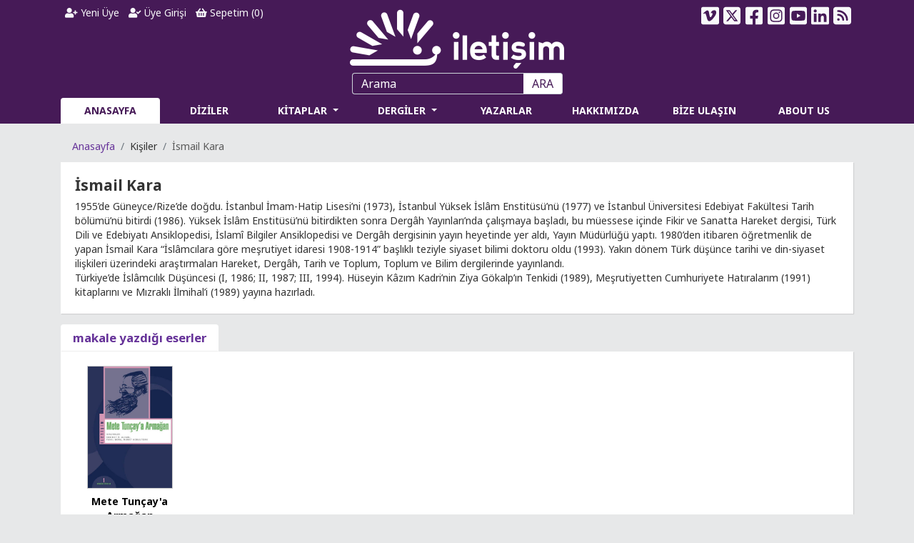

--- FILE ---
content_type: text/html; charset=utf-8
request_url: https://iletisim.com.tr/kisi/ismail-kara/5253
body_size: 26966
content:
<!DOCTYPE html>
<html lang="tr" data-textdirection="ltr">

<head>
    <!-- Google Tag Manager -->
    <script>(function (w, d, s, l, i) {
            w[l] = w[l] || []; w[l].push({
                'gtm.start':
                    new Date().getTime(), event: 'gtm.js'
            }); var f = d.getElementsByTagName(s)[0],
                j = d.createElement(s), dl = l != 'dataLayer' ? '&l=' + l : ''; j.async = true; j.src =
                    'https://www.googletagmanager.com/gtm.js?id=' + i + dl; f.parentNode.insertBefore(j, f);
        })(window, document, 'script', 'dataLayer', 'GTM-NB7T9RD');</script>
    <!-- End Google Tag Manager -->

    <meta charset="utf-8">
    <meta name="viewport" content="width=device-width, initial-scale=1, shrink-to-fit=no">
    <meta name="theme-color" content="#461a57">
    <meta name="facebook-domain-verification" content="vnll8uyxsfezgqjpeon2mpvmywy0v2" />
    <title>İsmail Kara | İletişim Yayınları | Okumak İptiladır Müptelalara Selam!</title>
    <meta name="description" content="" />
    <meta property="og:type" content="book" />
    <meta property="og:title" content="İsmail Kara" />
    <meta property="og:description" content="" />
    <meta property="og:image" content="https://iletisim.com.tr/logo.png" />
    <meta property="og:url" content="https://iletisim.com.tr/kisi/ismail-kara/5253" />
    <meta name="twitter:card" content="summary_large_image">
    <meta name="twitter:title" content="İsmail Kara">
    <meta name="twitter:description" content="">
    <meta name="twitter:image" content="https://iletisim.com.tr/logo.png" />

    <link rel="shortcut icon" type="image/x-icon" href="/favicon.ico">
    <!-- Google Fonts -->
    <link href="https://fonts.googleapis.com/css?family=Noto+Sans:400,400i,700,700i&display=swap&subset=latin-ext" rel="stylesheet">
    <!-- Bootstrap core CSS -->
    <link rel="stylesheet" href="/css/bootstrap.min.css">
    <!-- Swiper CSS -->
    <link rel="stylesheet" href="/css/swiper.min.css">
    <!-- FontAwesome -->
    <link rel="stylesheet" href="/css/all.min.css">
    <!-- Select2 -->
    <link rel="stylesheet" type="text/css" href="/css/select2.min.css?v=FdatTf20PQr_rWg-cAKfl6j4_IY3oohFAJ7gVC3M34E">
    <!-- iCheck -->
    <link rel="stylesheet" type="text/css" href="/css/icheck/icheck.css">
    <!-- Toast -->
    <link rel="stylesheet" type="text/css" href="/css/toastr.min.css">
    <!-- DataTables CSS -->
    <link rel="stylesheet" type="text/css" href="/css/datatables.min.css">
    <!-- NetCode CSS -->
    
    
        <link rel="stylesheet" href="/css/netcode.min.css?v=iK5wuFI1YO_2IsoXYAZERExEngex3Ay8wtzKhpnjUmQ">
    
    
    <script type='text/javascript' src='https://platform-api.sharethis.com/js/sharethis.js#property=646de35658d85b001927baf9&product=sop' async='async'></script>
</head>

<body>
    <!-- Google Tag Manager (noscript) -->
    <noscript><iframe src="https://www.googletagmanager.com/ns.html?id=GTM-NB7T9RD" height="0" width="0" style="display:none;visibility:hidden"></iframe></noscript>
    <!-- End Google Tag Manager (noscript) -->

    <header>
        <div class="container">
    <div class="row">
        <div class="col-lg-4 col-md-12 order-lg-2 order-md-3">
            <div class="text-center">
                <a href="/" title="İletişim Yayınları"><img class="logo" src="/iletisim-logo.png" alt="İletişim Yayınları"></a>
            </div>
        </div>
        <div class="col-lg-4 col-md-7 col-sm-12 order-lg-1 order-md-1">
            <div class="user">
                <ul class="nav">
                        <li class="nav-item">
                            <a class="nav-link text-light" href="/yeni-uye"><i class="fas fa-user-plus"></i> Yeni Üye</a>
                        </li>
                        <li class="nav-item">
                            <a class="nav-link text-light" href="/uye-girisi"><i class="fas fa-user-check"></i> Üye Girişi</a>
                        </li>
                    <li class="nav-item">
                        <a class="nav-link text-light" href="/alisveris-sepetim"><i class="fas fa-shopping-basket"></i> Sepetim (<label id="LblBasketItemCount">0</label>)</a>
                    </li>
                </ul>
            </div>
        </div>
        <div class="col-lg-4 col-md-5 col-sm-12 order-lg-3 order-md-2">
            <div class="social">
                <ul class="nav">
                    <li class="nav-item">
                        <a class="nav-link text-light vimeo" href="https://vimeo.com/iletisim" target="_blank" title="İletişim Yayınları Vimeo Sayfası"><svg xmlns="http://www.w3.org/2000/svg" height="1em" viewBox="0 0 448 512"><path d="M403.2 32H44.8C20.1 32 0 52.1 0 76.8v358.4C0 459.9 20.1 480 44.8 480h358.4c24.7 0 44.8-20.1 44.8-44.8V76.8c0-24.7-20.1-44.8-44.8-44.8zM377 180.8c-1.4 31.5-23.4 74.7-66 129.4-44 57.2-81.3 85.8-111.7 85.8-18.9 0-34.8-17.4-47.9-52.3-25.5-93.3-36.4-148-57.4-148-2.4 0-10.9 5.1-25.4 15.2l-15.2-19.6c37.3-32.8 72.9-69.2 95.2-71.2 25.2-2.4 40.7 14.8 46.5 51.7 20.7 131.2 29.9 151 67.6 91.6 13.5-21.4 20.8-37.7 21.8-48.9 3.5-33.2-25.9-30.9-45.8-22.4 15.9-52.1 46.3-77.4 91.2-76 33.3.9 49 22.5 47.1 64.7z"/></svg></a>
                    </li>
                    <li class="nav-item">
                        <a class="nav-link text-light twitter" href="https://twitter.com/iletisimyayin" target="_blank" title="İletişim Yayınları Twitter Sayfası"><svg xmlns="http://www.w3.org/2000/svg" height="1em" viewBox="0 0 448 512"><path d="M64 32C28.7 32 0 60.7 0 96V416c0 35.3 28.7 64 64 64H384c35.3 0 64-28.7 64-64V96c0-35.3-28.7-64-64-64H64zm297.1 84L257.3 234.6 379.4 396H283.8L209 298.1 123.3 396H75.8l111-126.9L69.7 116h98l67.7 89.5L313.6 116h47.5zM323.3 367.6L153.4 142.9H125.1L296.9 367.6h26.3z"/></svg></a>
                    </li>
                    <li class="nav-item">
                        <a class="nav-link text-light facebook" href="https://www.facebook.com/iletisimyayin" target="_blank" title="İletişim Yayınları Facebook Sayfası"><svg xmlns="http://www.w3.org/2000/svg" height="1em" viewBox="0 0 448 512"><path d="M400 32H48A48 48 0 0 0 0 80v352a48 48 0 0 0 48 48h137.25V327.69h-63V256h63v-54.64c0-62.15 37-96.48 93.67-96.48 27.14 0 55.52 4.84 55.52 4.84v61h-31.27c-30.81 0-40.42 19.12-40.42 38.73V256h68.78l-11 71.69h-57.78V480H400a48 48 0 0 0 48-48V80a48 48 0 0 0-48-48z"/></svg></a>
                    </li>
                    <li class="nav-item">
                        <a class="nav-link text-light instagram" href="https://instagram.com/iletisimyayin" target="_blank" title="İletişim Yayınları Instagram Sayfası"><svg xmlns="http://www.w3.org/2000/svg" height="1em" viewBox="0 0 448 512"><path d="M224,202.66A53.34,53.34,0,1,0,277.36,256,53.38,53.38,0,0,0,224,202.66Zm124.71-41a54,54,0,0,0-30.41-30.41c-21-8.29-71-6.43-94.3-6.43s-73.25-1.93-94.31,6.43a54,54,0,0,0-30.41,30.41c-8.28,21-6.43,71.05-6.43,94.33S91,329.26,99.32,350.33a54,54,0,0,0,30.41,30.41c21,8.29,71,6.43,94.31,6.43s73.24,1.93,94.3-6.43a54,54,0,0,0,30.41-30.41c8.35-21,6.43-71.05,6.43-94.33S357.1,182.74,348.75,161.67ZM224,338a82,82,0,1,1,82-82A81.9,81.9,0,0,1,224,338Zm85.38-148.3a19.14,19.14,0,1,1,19.13-19.14A19.1,19.1,0,0,1,309.42,189.74ZM400,32H48A48,48,0,0,0,0,80V432a48,48,0,0,0,48,48H400a48,48,0,0,0,48-48V80A48,48,0,0,0,400,32ZM382.88,322c-1.29,25.63-7.14,48.34-25.85,67s-41.4,24.63-67,25.85c-26.41,1.49-105.59,1.49-132,0-25.63-1.29-48.26-7.15-67-25.85s-24.63-41.42-25.85-67c-1.49-26.42-1.49-105.61,0-132,1.29-25.63,7.07-48.34,25.85-67s41.47-24.56,67-25.78c26.41-1.49,105.59-1.49,132,0,25.63,1.29,48.33,7.15,67,25.85s24.63,41.42,25.85,67.05C384.37,216.44,384.37,295.56,382.88,322Z"/></svg></a>
                    </li>
                    <li class="nav-item">
                        <a class="nav-link text-light youtube" href="https://www.youtube.com/@iletisim-yayinlari" target="_blank" title="İletişim Yayınları YouTube Sayfası"><svg xmlns="http://www.w3.org/2000/svg" height="1em" viewBox="0 0 448 512"><path d="M186.8 202.1l95.2 54.1-95.2 54.1V202.1zM448 80v352c0 26.5-21.5 48-48 48H48c-26.5 0-48-21.5-48-48V80c0-26.5 21.5-48 48-48h352c26.5 0 48 21.5 48 48zm-42 176.3s0-59.6-7.6-88.2c-4.2-15.8-16.5-28.2-32.2-32.4C337.9 128 224 128 224 128s-113.9 0-142.2 7.7c-15.7 4.2-28 16.6-32.2 32.4-7.6 28.5-7.6 88.2-7.6 88.2s0 59.6 7.6 88.2c4.2 15.8 16.5 27.7 32.2 31.9C110.1 384 224 384 224 384s113.9 0 142.2-7.7c15.7-4.2 28-16.1 32.2-31.9 7.6-28.5 7.6-88.1 7.6-88.1z"/></svg></a>
                    </li>
                    <li class="nav-item">
                        <a class="nav-link text-light linkedin" href="https://www.linkedin.com/company/iletisim-yayinlari/" target="_blank" title="İletişim Yayınları LinkedIn Sayfası"><svg xmlns="http://www.w3.org/2000/svg" height="1em" viewBox="0 0 448 512"><path d="M416 32H31.9C14.3 32 0 46.5 0 64.3v383.4C0 465.5 14.3 480 31.9 480H416c17.6 0 32-14.5 32-32.3V64.3c0-17.8-14.4-32.3-32-32.3zM135.4 416H69V202.2h66.5V416zm-33.2-243c-21.3 0-38.5-17.3-38.5-38.5S80.9 96 102.2 96c21.2 0 38.5 17.3 38.5 38.5 0 21.3-17.2 38.5-38.5 38.5zm282.1 243h-66.4V312c0-24.8-.5-56.7-34.5-56.7-34.6 0-39.9 27-39.9 54.9V416h-66.4V202.2h63.7v29.2h.9c8.9-16.8 30.6-34.5 62.9-34.5 67.2 0 79.7 44.3 79.7 101.9V416z"/></svg></a>
                    </li>
                    <li class="nav-item dropdown">
                        <a class="nav-link text-light dropdown-toggle" data-toggle="dropdown" href="#"><svg xmlns="http://www.w3.org/2000/svg" height="1em" viewBox="0 0 448 512"><path d="M64 32C28.7 32 0 60.7 0 96V416c0 35.3 28.7 64 64 64H384c35.3 0 64-28.7 64-64V96c0-35.3-28.7-64-64-64H64zM96 136c0-13.3 10.7-24 24-24c137 0 248 111 248 248c0 13.3-10.7 24-24 24s-24-10.7-24-24c0-110.5-89.5-200-200-200c-13.3 0-24-10.7-24-24zm0 96c0-13.3 10.7-24 24-24c83.9 0 152 68.1 152 152c0 13.3-10.7 24-24 24s-24-10.7-24-24c0-57.4-46.6-104-104-104c-13.3 0-24-10.7-24-24zm0 120a32 32 0 1 1 64 0 32 32 0 1 1 -64 0z"/></svg></a>
                        <div class="dropdown-menu dropdown-menu-right">
                            <a class="dropdown-item rssyeni" target="_blank" href="/rss/yeni-cikanlar">Yeni Çıkanlar</a>
                            <a class="dropdown-item rsstekrar" target="_blank" href="/rss/tekrar-baskilar">Tekrar Baskılar</a>
                        </div>
                    </li>
                </ul>
            </div>
        </div>
    </div>
</div>
        <div class="container">
    <div class="menu">
        <div class="row">
            <div class="col-sm-12">
                <form class="form-inline">
                    <input class="form-control" type="text" id="TbxSearch" name="TbxSearch" placeholder="Arama" aria-label="Arama">
                    <button class="btn" type="submit" id="BtnSearch" name="BtnSearch">ARA</button>
                </form>
            </div>
        </div>
        <div class="row">
            <div class="col-sm-12">
                <nav class="navbar navbar-expand-lg">
                    <button class="navbar-toggler" type="button" data-toggle="collapse" data-target="#NavbarMenu" aria-controls="NavbarMenu" aria-expanded="false" aria-label="Toggle navigation">
                        <span class="navbar-toggler-icon">
                            <i class="fas fa-bars"></i>
                        </span>
                    </button>
                    <div class="collapse navbar-collapse" id="NavbarMenu">
                        <ul class="navbar-nav w-100 nav-justified">
                            <li class='nav-item active'>
                                <a class="nav-link" href="/">ANASAYFA</a>
                            </li>
                            <li class='nav-item '>
                                <a class="nav-link" href="/diziler">DİZİLER</a>
                            </li>
                            <li class='nav-item dropdown megamenu '>
                                <a class="nav-link dropdown-toggle" href="#" id="navbarBooks" aria-haspopup="true" aria-expanded="false">
                                    KİTAPLAR
                                </a>
                                <div class="dropdown-menu rounded-0 mt-0 border-top-0 shadow-sm" aria-labelledby="navbarBooks">
                                    <div class="menuarea">
                                        <div class="row">
                                                    <div class="col-lg-3">
                                                        <h6>&#xC7;ocuk / &#x130;lk Gen&#xE7;lik</h6>
                                                        <ul class="list-unstyled">
                                                                    <li class='nav-item '><a href='/alan/cocuk-edebiyat/260' class="nav-link">&#xC7;ocuk Edebiyat</a></li>
                                                                    <div class="dropdown-divider"></div>
                                                                    <li class='nav-item '><a href='/alan/cocuk-edebiyat-disi/261' class="nav-link">&#xC7;ocuk Edebiyat D&#x131;&#x15F;&#x131;</a></li>
                                                                    <div class="dropdown-divider"></div>
                                                        </ul>
                                                    </div>
                                                    <div class="col-lg-3">
                                                        <h6>Edebiyat</h6>
                                                        <ul class="list-unstyled">
                                                                    <li class='nav-item '><a href='/alan/cagdas-turkiye-edebiyati/58' class="nav-link">&#xC7;a&#x11F;da&#x15F; T&#xFC;rkiye Edebiyat&#x131;</a></li>
                                                                    <div class="dropdown-divider"></div>
                                                                    <li class='nav-item '><a href='/alan/klasik-turkiye-edebiyati/258' class="nav-link">Klasik T&#xFC;rkiye Edebiyat&#x131;</a></li>
                                                                    <div class="dropdown-divider"></div>
                                                                    <li class='nav-item '><a href='/alan/cagdas-dunya-edebiyati/57' class="nav-link">&#xC7;a&#x11F;da&#x15F; D&#xFC;nya Edebiyat&#x131;</a></li>
                                                                    <div class="dropdown-divider"></div>
                                                                    <li class='nav-item '><a href='/alan/klasik-dunya-edebiyati/59' class="nav-link">Klasik D&#xFC;nya Edebiyat&#x131;</a></li>
                                                                    <div class="dropdown-divider"></div>
                                                                    <li class='nav-item '><a href='/alan/edebiyat-elestirisi-ve-tarihi/259' class="nav-link">Edebiyat Ele&#x15F;tirisi ve Tarihi</a></li>
                                                                    <div class="dropdown-divider"></div>
                                                        </ul>
                                                    </div>
                                                    <div class="col-lg-3">
                                                        <h6>Edebiyat D&#x131;&#x15F;&#x131;</h6>
                                                        <ul class="list-unstyled">
                                                                    <li class='nav-item '><a href='/alan/bilisim/613' class="nav-link">Bili&#x15F;im</a></li>
                                                                    <div class="dropdown-divider"></div>
                                                                    <li class='nav-item '><a href='/alan/antropoloji/63' class="nav-link">Antropoloji</a></li>
                                                                    <div class="dropdown-divider"></div>
                                                                    <li class='nav-item '><a href='/alan/ekonomi/62' class="nav-link">Ekonomi</a></li>
                                                                    <div class="dropdown-divider"></div>
                                                                    <li class='nav-item '><a href='/alan/emek/572' class="nav-link">Emek</a></li>
                                                                    <div class="dropdown-divider"></div>
                                                                    <li class='nav-item '><a href='/alan/fasizm-incelemeleri/606' class="nav-link">Fa&#x15F;izm &#x130;ncelemeleri</a></li>
                                                                    <div class="dropdown-divider"></div>
                                                                    <li class='nav-item '><a href='/alan/felsefe/71' class="nav-link">Felsefe</a></li>
                                                                    <div class="dropdown-divider"></div>
                                                                    <li class='nav-item '><a href='/alan/gezi-ve-rehber/263' class="nav-link">Gezi ve Rehber</a></li>
                                                                    <div class="dropdown-divider"></div>
                                                                    <li class='nav-item '><a href='/alan/hobi/267' class="nav-link">Hobi</a></li>
                                                                    <div class="dropdown-divider"></div>
                                                                    <li class='nav-item '><a href='/alan/hukuk-incelemeleri/60' class="nav-link">Hukuk &#x130;ncelemeleri</a></li>
                                                                    <div class="dropdown-divider"></div>
                                                                    <li class='nav-item '><a href='/alan/ingilizce/269' class="nav-link">&#x130;ngilizce</a></li>
                                                                    <div class="dropdown-divider"></div>
                                                                    <li class='nav-item '><a href='/alan/isletme/61' class="nav-link">&#x130;&#x15F;letme</a></li>
                                                                    <div class="dropdown-divider"></div>
                                                                    <li class='nav-item '><a href='/alan/kadin-ve-toplumsal-cinsiyet-calismalari/268' class="nav-link">Kad&#x131;n ve Toplumsal Cinsiyet &#xC7;al&#x131;&#x15F;malar&#x131;</a></li>
                                                                    <div class="dropdown-divider"></div>
                                                                    <li class='nav-item '><a href='/alan/kentlesme-cevre-ve-ekoloji/264' class="nav-link">Kentle&#x15F;me, &#xC7;evre ve Ekoloji</a></li>
                                                                    <div class="dropdown-divider"></div>
                                                                    <li class='nav-item '><a href='/alan/mimarlik/65' class="nav-link">Mimarl&#x131;k</a></li>
                                                                    <div class="dropdown-divider"></div>
                                                                    <li class='nav-item '><a href='/alan/politika-siyaset/69' class="nav-link">Politika/Siyaset</a></li>
                                                                    <div class="dropdown-divider"></div>
                                                                    <li class='nav-item '><a href='/alan/populer-kultur/66' class="nav-link">Pop&#xFC;ler K&#xFC;lt&#xFC;r</a></li>
                                                                    <div class="dropdown-divider"></div>
                                                                    <li class='nav-item '><a href='/alan/psikoloji/70' class="nav-link">Psikoloji</a></li>
                                                                    <div class="dropdown-divider"></div>
                                                                    <li class='nav-item '><a href='/alan/saglik/262' class="nav-link">Sa&#x11F;l&#x131;k</a></li>
                                                                    <div class="dropdown-divider"></div>
                                                                    <li class='nav-item '><a href='/alan/sanat/64' class="nav-link">Sanat</a></li>
                                                                    <div class="dropdown-divider"></div>
                                                                    <li class='nav-item '><a href='/alan/sosyoloji/67' class="nav-link">Sosyoloji</a></li>
                                                                    <div class="dropdown-divider"></div>
                                                                    <li class='nav-item '><a href='/alan/siyaset-felsefesi-klasikleri/607' class="nav-link">Siyaset Felsefesi Klasikleri</a></li>
                                                                    <div class="dropdown-divider"></div>
                                                                    <li class='nav-item '><a href='/alan/spor/266' class="nav-link">Spor</a></li>
                                                                    <div class="dropdown-divider"></div>
                                                                    <li class='nav-item '><a href='/alan/tarih/68' class="nav-link">Tarih</a></li>
                                                                    <div class="dropdown-divider"></div>
                                                                    <li class='nav-item '><a href='/alan/yemek-kulturu/265' class="nav-link">Yemek K&#xFC;lt&#xFC;r&#xFC;</a></li>
                                                                    <div class="dropdown-divider"></div>
                                                        </ul>
                                                    </div>
                                            <div class="col-lg-3">
                                                <h6>Dijital Kitaplar</h6>
                                                <ul class="list-unstyled">
                                                    <li class='nav-item '><a href='/dijital-kitaplar/e-kitaplar' class="nav-link">e-Kitaplar</a></li>
                                                    <div class="dropdown-divider"></div>
                                                    <li class='nav-item '><a href='/dijital-kitaplar/sesli-kitaplar' class="nav-link">Sesli Kitaplar</a></li>
                                                    <div class="dropdown-divider"></div>
                                                    <h6><a href='/odullu-kitaplar' style="color: #fff;"><i class="fas fa-award" style="font-size: 20px;"></i> Ödüllü Kitaplar</a></h6>
                                                    <div class="dropdown-divider"></div>
                                                </ul>
                                            </div>
                                        </div>
                                    </div>

                                </div>
                            </li>
                            <li class='nav-item dropdown '>
                                <a class="nav-link dropdown-toggle" href="#" id="navbarReview" aria-haspopup="true" aria-expanded="false">
                                    DERGİLER
                                </a>
                                <div class="dropdown-menu menu-drg rounded-0 mt-0 border-top-0 shadow-sm drgmenu" aria-labelledby="navbarReview">
                                    <ul class="list-unstyled">
                                        <li class='nav-item '><a href='/dergiler/toplum-ve-bilim/3/anasayfa' class="nav-link">Toplum ve Bilim</a></li>
                                        <div class="dropdown-divider"></div>
                                        <li class='nav-item '><a href='/dergiler/tarih-ve-toplum-yeni-yaklasimlar/4/anasayfa' class="nav-link">Tarih ve Toplum<br>Yeni Yaklaşımlar</a></li>
                                        <div class="dropdown-divider"></div>
                                        <li class='nav-item '><a href='/dergiler/kultur-politikasi-yillik/5' class="nav-link">Kültür Politikası Yıllık<br>Cultural Policy Yearbook</a></li>
                                        <div class="dropdown-divider"></div>
                                    </ul>
                                </div>
                            </li>
                            <li class='nav-item '>
                                <a class="nav-link" href="/yazarlar">YAZARLAR</a>
                            </li>
                            <li class='nav-item '>
                                <a class="nav-link" href="/neden-iletisim-var">HAKKIMIZDA</a>
                            </li>
                            <li class='nav-item '>
                                <a class="nav-link" href="/bize-ulasin">BİZE ULAŞIN</a>
                            </li>
                            <li class='nav-item '>
                                <a class="nav-link" href="/about-us">ABOUT US</a>
                            </li>
                        </ul>
                    </div>
                </nav>
            </div>
        </div>

    </div>
</div>
<scripts></scripts>
    </header>

    <div class="container">
    <div class="row">
        <div class="col-sm-12">
            <div>
                <nav aria-label="breadcrumb">
                    <ol class="breadcrumb">
                        <li class="breadcrumb-item"><a href="/">Anasayfa</a></li>
                        <li class="breadcrumb-item">Ki&#x15F;iler</li>
                        <li class="breadcrumb-item active" aria-current="page">&#x130;smail Kara</li>
                    </ol>
                </nav>
            </div>
            <div class="page">
                <div class="header">
                    <h1>&#x130;smail Kara</h1>
                </div>
                <div class="content">
                    1955’de Güneyce/Rize’de doğdu. İstanbul İmam-Hatip Lisesi’ni (1973), İstanbul Yüksek İslâm Enstitüsü’nü (1977) ve İstanbul Üniversitesi Edebiyat Fakültesi Tarih bölümü’nü bitirdi (1986). Yüksek İslâm Enstitüsü’nü bitirdikten sonra Dergâh Yayınları’nda çalışmaya başladı, bu müessese içinde Fikir ve Sanatta Hareket dergisi, Türk Dili ve Edebiyatı Ansiklopedisi, İslamî Bilgiler Ansiklopedisi ve Dergâh dergisinin yayın heyetinde yer aldı, Yayın Müdürlüğü yaptı. 1980’den itibaren öğretmenlik de yapan İsmail Kara “İslâmcılara göre meşrutiyet idaresi 1908-1914” başlıklı teziyle siyaset bilimi doktoru oldu (1993). Yakın dönem Türk düşünce tarihi ve din-siyaset ilişkileri üzerindeki araştırmaları Hareket, Dergâh, Tarih ve Toplum, Toplum ve Bilim dergilerinde yayınlandı.<BR>Türkiye’de İslâmcılık Düşüncesi (I, 1986; II, 1987; III, 1994). Hüseyin Kâzım Kadri’nin Ziya Gökalp’ın Tenkidi (1989), Meşrutiyetten Cumhuriyete Hatıralarım (1991) kitaplarını ve Mızraklı İlmihal’i (1989) yayına hazırladı.
                </div>
            </div>
        </div>
    </div>
</div>




    <div class="container">
        <div class="row">
            <div class="col-sm-12 rlist">
                <ul class="nav nav-tabs">
                    <li class="nav-item">
                        <a class="nav-link active" href='javascript:void(0);'>makale yazdığı eserler</a>
                    </li>
                </ul>
                <div>
                    <div class="tab-content">
                        <div class="tab-pane active">
                            <div class="ritems">
                                        <div class="row">
                                    <div class="col-lg-2 col-md-4 col-sm-6 col-6 mb-4">
                                        <div class="cover mb-2">
                                            <a href='/kitap/mete-tuncay-a-armagan/8063' title='Mete Tun&#xE7;ay&#x27;a Arma&#x11F;an'><img src="/Images/UserFiles/Images/Spot/B1312.jpg" alt='Mete Tun&#xE7;ay&#x27;a Arma&#x11F;an' title='Mete Tun&#xE7;ay&#x27;a Arma&#x11F;an'></a>
                                        </div>
                                        <div class="title">
                                            <a href='/kitap/mete-tuncay-a-armagan/8063' title='Mete Tun&#xE7;ay&#x27;a Arma&#x11F;an'>Mete Tun&#xE7;ay&#x27;a Arma&#x11F;an</a>
                                        </div>
                                        <div class="author">
<a href='/kisi/murat-koralturk/8076'>Murat Koralt&#xFC;rk (Derleyen)</a>, <a href='/kisi/tanil-bora/4848'>Tan&#x131;l Bora (Derleyen)</a>, <a href='/kisi/mehmet-o-alkan/5541'>Mehmet &#xD6;. Alkan (Derleyen)</a>                                        </div>
                                    </div>
                                        </div>
                            </div>
                        </div>
                    </div>
                </div>
            </div>
        </div>
    </div>

    <div class="container">
        <div class="row">
            <div class="col-sm-12 rlist">
                <ul class="nav nav-tabs">
                    <li class="nav-item">
                        <a class="nav-link active" href='javascript:void(0);'>dergiler</a>
                    </li>
                </ul>
                <div>
                    <div class="tab-content">
                        <div class="tab-pane active bunit">
                            <table id="TblReviewArticles" class="table table-striped table-bordered" style="width: 100%;">
                                <thead class="d-none">
                                    <tr>
                                        <th></th>
                                        <th></th>
                                    </tr>
                                </thead>
                            </table>
                        </div>
                    </div>
                </div>
            </div>
        </div>
    </div>

    <div class="container">
        <div class="row">
            <div class="col-sm-12 rlist">
                <ul class="nav nav-tabs">
                    <li class="nav-item">
                        <a class="nav-link active" id="other" name="other" href='javascript:void(0);'>katkıda bulunduğu eserler</a>
                    </li>
                </ul>
                <div>
                    <div class="tab-content">
                        <div class="tab-pane active">
                            <div class="card-columns">
                                    <div class="card">
                                        <a href='/kitap/hatiralarim/7113'>Hat&#x131;ralar&#x131;m</a> (Yay&#x131;na Haz&#x131;rlayan)
                                    </div>
                            </div>
                        </div>
                    </div>
                </div>
            </div>
        </div>
    </div>


    <!-- Footer -->
<footer>
    <div class="container">
        <div class="row">
            <div class="col-md-4 col-sm-12">
                <p><strong>© İletişim Yayınları 2026</strong></p>
                <p>
                    Cumhuriyet Caddesi, No:36, 1. Kat, Daire 3,<br>
                    Seyhan Apartmanı, Harbiye Mahallesi,<br>
                    Şişli 34367, İSTANBUL<br>
                    T: (212) 516 22 60<br>
                    F: (212) 516 12 58<br>
                </p>
            </div>
            <div class="col-md-3 col-sm-12">
                <p><strong>Hakkımızda</strong></p>
                <p>
                    <a href="/neden-iletisim-var">Neden "İletişim" var?</a><br>
                    <a href="/bize-ulasin">Bize Ulaşın</a><br>
                    <a href="/about-us">About Us</a>
                </p>
            </div>
            <div class="col-md-3 col-sm-12">
                <p><strong>KVKK ve Kullanım Koşulları</strong></p>
                <p>
                    <a href="/aydinlatma-metni">Aydınlatma Metni</a><br>
                    <a href="/veri-politikasi">Veri Politikası</a><br>
                    <a href="/uyelik-sozlesmesi">Üyelik Sözleşmesi</a><br>
                    <a href="/kullanim-kosullari">Kullanım Koşulları</a><br>
                    <a href="/gizlilik-kosullari">Gizlilik Koşulları</a><br>
                    <a href="/kargo-ve-iade-kosullari">Kargo ve İade Koşulları</a><br>
                    <a href="/sikca-sorulan-sorular">Sıkça Sorulan Sorular</a>
                </p>
            </div>
            <div class="col-md-2 col-sm-12">
                <div class="mb-2 text-right"><img src="/Images/visa-master.jpg" alt="Visa Master"></div>
                <div class="text-right">
                    <div id="ETBIS">
                        <div id="953638DA2A09476FAD08AF9228ED01A9"><a href="https://etbis.eticaret.gov.tr/sitedogrulama/953638DA2A09476FAD08AF9228ED01A9" target="_blank"><img style='width:50px; height:60px' src="data:image/jpeg;base64, [base64]/va3AKZPnx7WWWedJvnvvvtuku9x/fXXNym377775nNDOPPMM5vke77zzjtJuS+++CK0bt06SbvsssuSNLDzzjs3qSOuscYaYcKECfmSTfHll1+GlVdeOSl7ySWX5FND+O53v9ukrRiPOeaYfI1GDB8+PHzzm99M8v/whz/kU8tjzpw5YaONNkrqHH300fnUEH72s58VXW8Z+JIxQSyz2fw6BKFbt25Juc8//[base64]/+9vfJmkHH3xwk3vz3GOPPQp1xD//+c+FkeuQQw5pkh8j97jWWmsldWKCsPrqqydC539bFo8//viw2mqr6V6LBeFXv/pV/hKVo6qqSo1lCsK//vWvJH/w4MGFNB6wsMsuuyRpWYLACyyHW265pUmdH/zgB/ncYqyyyipJPi+lHG677bZCW4wUoKGhoZC2ohgThC222CKf0jyokxiLBYEe1Vy8//77aixTED755JMkf+zYsWGllVZK0m688cYkDWg+33///fMpIZx++ulFbcAjjzwynxvHzTff3KTO3nvvnc9txJIlS5LeRP5RRx2VT43j1ltvLbQ1ZMiQJK2urq6QtqIYE4TNNtus7BQXw7x588LGG2+sdksLAsrRQQcdVJIjR45MyjVHEDp16pTU5aUojelIbbZr1y5JYxhU2u23354ohJ6aDkohSxD+8pe/JG0feuih4ZVXXkna/Otf/1q4pnjyySeHxYsXJ3W8IHz/+99P8jt37lxIO/vss5vc5xVXXFHIv+6665rkZ/Hwww8v1BezBOGll15q8js8+b2gYkHwPzJGhkUQE4Rp06b5+WeZ+NhjjyVtNgcxQdh9993zuSEce+yxhXTh1VdfLSoPv/Wtb+VzQ/jTn/7UJN8zdp9vvvlmIb9Hjx751Mpx0UUXFV0DHnbYYfncuCDEpkVPpjhQsSAccMABhcoxDho0KCkXE4SZM2eGXXfdNVHq1l133aJ6aaIgUq4U77777sSMaw6ZbtLteFOOnkraDjvsEGpqapI6jz76aKGshJg5lGmAfKwG3TMPUGXFO++8MymHeahR5Pnnny/U4dno/spxzJgxSV3wu9/9LqnLNMq9cB0UVSEmCCijumaMd911V1JuhQgCWLRoUUJ6iq+XJi9FZWNEgcWWbw7xI6Tb0csB/Ju0qVOnJvY5dX75y18Wyv7kJz9J7o0XoDZbtWpVuOfq6upCWfGcc85JynXo0CGMGzcuuY4XBCwFtVWOTDuCBAHBHDFiRHId/zv+KwRBePrpp4vqpcnwVw5+GK+U3qGUBYZ/6mBSCT//+c+btOnJS0kDfUL56tVPPvlkUb1KiB4lYB0pXcLl8V8lCNjBvh5EGUQA8KyhFAkMz3/84x/Ds88+m08J4YUXXkjKZREzU5ZITBBGjx6dtO15ww03FBRUvIVK32677ZI0eveFF17Y5FroIJRDyAWUMPIY4ZgaQX19fZO6nvvtt1/hmYjoZgJ6C+Uuv/zyxPeSxgoRBEw4pcdYqSDEegUPOoYNNtggyceMbC54UBIE71kUPvzww6J7qIRbb711vnYxvv3tbyf56BjLgvvuu6/JNXFCVYqYIGQptegyoGJBwKmj9BgHDhyYlMsShGeeeaaoHtxmm23yucXYdtttk/y99torn1I5MGfVvncHC7169SrkV0qUM+blNLTW4OfzpUHspXXs2DGfm42YIGBup9v05JqgYkH47LPPQt++fUuShkBMEGbNmpVMLcx3PEzli23atEl+MPmer7/+etI2nsc0Zs+eHQ488MCk3JVXXplPDYmSRhru3j59+iT1mQYEdAzyJWSQqcP/ljS7dOmSlGuOIGCW6XeIfqHqvPPOa5Kv9QPINMO1mQqV/9xzz+VrxxEThPHjxzf5PZ5aZCsrCF27dk0KNQe+p0kQ8CPwspVeKVlBLAWcVKuuumpSznsW99lnnySNaSUGrdp5/v3vf8/nxqEHXEoQJFS+93rFTsRhJWTpXCyaAe+tvOOOO5K0UtB9Lq2L2QlisSBw4zEpKscHHnhAjRUEwXsW+b8kvH379kmaHxH8i5KTCmVL7U+aNClJQweQhu9X9fCWkca8LdMKDVv1eVhcx48I3DOgPA+ecl4IWXegnBcE3+YRRxyRtPmLX/yikIZSSRr+E60uet8Fz5Y01jb02/2IUFtbm5TzHQtvJ/jqq68SxZPraJ0DSBDoBD179izcSyXEwcVCXP5axYKwrIwJgp9u9NK8jnDTTTcV6ksQPvjgg0La/fffn6Q1RxCwBlRfuox/[base64]/0ijDsr8QMz+XkjlBkP28rNRikBeEHXfcsWA306so9/DDDyflgA9MiQnCj3/846TuueeeG9q2bZukYbapTXoYafRs2fzSG6Du6eOPPy6kSRBQsOjJ3BOKqhATBL/oxCjHdVjTVxovWvdEWdpEyJWG25s08pTmX6TaRJGlHMSDCRhlEBrSXnvttSQNvPzyy4Wyy8icIOTbbTF4QfD89NNP8yUawQNSvnwT/qUtK2OC8NBDDyVppfDTn/40Kcd0I3hByOL8+fOTOn4hS0E5KNK+bJrbb799Um5FYsmSJaUFQf74UmQtH/B/paHUAC8I+OjlR8eL6NuARChRDqK4kYaOoDrexx9jzIfv68QEgVEgfR+eWmtgtMHMIg1BSF9HkUZQv9OvNWAKquwbb7yRpOGeZmQjzd+nfgc+lPT9NId6Bx7+HcVoI05pQUAhY2gsRWmv9HKl/eMf/0jSvCDgt9fKGmvpvg2oECyIXUsa6/Cqw2KQ8mPEFFRZkSFW+TFBQPFK34enVh95MQgDaQzZ6eu8+OKLhTaJNyDNrz4yt6ssCh/gwQ8bNixJwwOq+ggKaSxdp++nOWQ6SgOLI1ZWtN9YWhCygj6lhL399tuFNGm5XhB8WBkmk8qWo/csMnfGyoix6cYroNLGvSWyNIwFmnplMeZVzYI3vTUt4hRT2tIQB1saAwYMiJZ1LC0ISCuatFe88L2TBqU5M5wrTQtIXhD8qh6LJ5Tz7mvfphaAfMwi0UTkoYwpvhDfg+rwMBFG1hI0XeGRUz69D6CIKk2xevT4H/7wh0laluBjCnIdTxbJ1CZTB2noAtIRmCJUVh69uXPnJs+JtDPOOKPQvgQWr6razKLzAxR4/vnnJ+0ALCWuwzNUPjpIpK1sZRF3rRph1a0SlBIEIStm0QuCwEtWkAuRxYIWx3goGpKzoHV+HFy8GIA2TlpzuNtuuyV1wW9+85tCOr8P+CV4hYgx/CvNU4LQHOBhTbfjBYGXns6XxeRhzzZbEPBdqxHZtZUgts4v4C2UIGCfC7EoZgHnT8yhxDRCGrpGpYJw4oknJnUgvw/Elsuz6NcaEE6lKx7hqaeeKqTJaiAYRmmeCEhzIWea5+9///t8bigsp3sS8ZVGWUFgqOMl+gBKXhRpUFLPPKk0EQVPThX+FhAk/sY7Fmsztq9BKOVZfO+995KXiE2tqcGD6Yi2vRKF9446xD1o8YwphLRSxJ2sexa9IOBlpBwOMI0yKI6qf8EFFyT3gYMN5xNpXhHG86jnUCnxTKp9kd+pfBx86XziJXwb0DpGaUFg2NNNxhhTFmP0LuZKlcXYHgQEQWsVxx13XD41G4pxKBUDUSlYx/f3CJsTOyDnERaJwItKt9kc/vvf/8631AjvVfXrEoKmxRRzgjBlypSQJk6VtddeO7GL84UT+5c0qNUyzDKlxVYc6UlqE3ewysYou5yepjpSvJgaUCwpxzCs/BjVIwFubepkbWDBy5huB+ePwAP29wpRYFVWI0spILzUYQkbTyHAq5d+Xiiwal+rrUyjjJakSaGG6CDp+/QRSggK+XQigalD+Y45QWB+TRO7lvnMmzOsr5MGNR9jFyuNYUZlRTR9tYkbV2Vj1JzGw1Ad+fAZ9lFCKUdArPJjxG0t8BCoo/CxUmBqSbfDS+P3AV60v1fItKSy3m0eAzEa1OE3CDFBYGVS7RO4SxodkCmYNPwmKotQcG2UbMUjeEFgky/5WEZCWUEwNMlkHgVcXGlZ6+OxNXlPH58Yw0477dSkzpNPPpnPbURWZHQsQikLsTbZBSVBiIGdWyrbHEVaiE0N3sVMMAtp3Ic63ltvvdWkjp9u/[base64]/OHhMET3YnlwIjV6u8794LgtvoWSAPdXkBt/[base64]/z5SGWRGxE0CZYhmd+Szq/nCDQHv4J6uMQSl8Tv4tGw80337yQrimQEUO/XT6cqCAkfxnQ0PkTSlksBUw5ynmb3/vOlyd95I826+JjqBRnnXVWkzZjxE0uZZHIaaVL14n1tFLUQRyYtrF8LTp54C4mzyuLWHPpuqUYW5DTHk4EgZEENBEEllW1NMm/mbdGjRqVz80FVZAGcZBQzi8zx7xv9HK1ybxEGmFXSsO8UVktQ2exa9euRdckjV6hh+XvU2YV5p/SFFlELyIUPN2+lqH5twSB2EnloxjSDsf2KE2kR8ofwgtUOj2aOggPWjxp+AX027UM7amVV54bHZM09DC1GVsu99QSvIfMR0YZ7iV/rWJBIKiBHw6JjeMCKHAC9jlpkNU8ymFLK03DkyfuYLWpuD1GE5wqpMUCU7KISalrYk4pXfBBJOq9mHpK031iZ7Mu4NuGCkzhYapd/[base64]/mNPzZlIPS+hl2CJAgzW9o1cFbDI16GAiS6rMSmb6PGLGVVUdBoZ7q0VDDI0Og6minEvd5zTXXJHV88OojjzySlEMDT7cNtRfDLzoJmI8ShFg4O1NHORdzFrNOTGHPgu5TIXMeLLfz29A/nHKeEwRD4UJiTFn0ghBzyuC4IK9UT4sJgkfM5o/RPwx0g1gZsdw86UmARhroGulynrE9mgjCevmAEX+fGsYRBOkyWfsUYyw1IjAVAL//Ikvhd8+7tCAQ8ZOGF4TYypYOvkKJmTx5cj61EVmCkOVQEv3qo+/9McYEQT58T997BRRl5tB0WdFvYRcQBAXl+Jem3otSJ2TtXI7Rb/eTKYhwCX5a5DSYUkAYS2558+RloRT5Od4LAnsLyPfEY0csvpS+NCoVBNqinVIkxl/X1NI0FgfDIvlMS7pPCQJ2uurgL0m3SeSO8kXuR44vVjzTdTgRRWUVuMtczTXJf/DBBwv5WsXF8cO2ONLcJtTEqqCON+FFTD18AOTj3ynXJtOZ7g+hIQ03ssAoRBp6jjbNGEsLgojUCF4QYsRZUg5ak2eOjQkCvYX82NzrgdXgrwuxRAS/K0lH4XmbHx0gjdhhWp4+sEXwwas6d8DDH52TRTl3cFal8zBDtZRMyFs635OFKkGLeAT/CLHR0JgtCGweFWKCgAlGwAlkocpvtEwTyaQco0xMENCyyWcrOx5BT+Y7KVmYjLqmbGkEVnMvQaXKx8KgPsKjNBSpdPt47JSvNj1ZIErXwbeg/Nj6BYqw2uRlUo4Rhh5JmndFa1u8X2YWuR9ZVN5iitHHLHIN0hi99Q5wKOmexI4dOy67ILDdW5COUIqxiJoYeOn8eE808ZjewdyOmcdQJ0HwYB6nPtOSQK9Jt+8DYnnptOnJFJSuo3gAmLV+gROLcr53stGGNAlJKXKtZREEz5jAWqfMFgQihwV/xJzoFSZ/oFSMbN6oBLxQAlw9EYKYrUzARzpKx4N06vuAEJwv02yonWH/n2HKHZzvhIh/z5w7t8AZxunGaVauQKs71f4/1drl+lkRSrpPfx/4HEhDl4g9L095eH1AbIx+9RE/Rzq/bPAqjo1SZJgV8F2n8wlxZ7EJ4nkkDdseKebCRNyorHb88mJUhyXjrOih5YGF9uKm2bw8Y+zYhNPtQU8eNizhTEufPXZMmJPnXOuN8/Kcn+cCK7PYfkdLAEWR9Q89pzTpxQgSwGxXupRrRhXiRkhjcUvPdv3110/yMRNVB6eg8sULLrggJwjJFZYSXgnzyiI3R1rXyCkseCVVB1bqUVxW0AM/eu65cKfZ9xeZyXWuDfcXrdkhXGra91XG6zq0DzcZ/2jpf26/Rvir8T7jQ6YHPbJGu/C48RmbDv7RbvXw0uqrhdetzvsm6IPs4S/Mv6ilAcprOVOvFPBT8PxwhQv0eP9soQ+y5cDOdL6xeYLg/e1S9vyGVeZJ8hjGkUbSmC5UR8QrielCPspmzAPW0vi39bpzTYs+2n7uCcYzW7UKZ5vZdd4q3wwX2b1cZrzqmyuH64w32339ceXW4c/Gvxrva906PNS6VXjU+JTVe7bVSuEF4ysrfSO8am3BT3bbNczLh/g3F5iM7HtIP6cYvR4k34Rfa6DXkwa1fuFd4egQel+OzRMErAKtbMmh5Ff1kDbyMFvwJZDG/Kc6Ir58zCTyWd7VuQjLA/Nsbr/t5JPCIfYzEYLTrCefafyNTV2/M16wWttwcdu24QrjNW1XDTcYbzW7/Y5V24S7jPcYH2jTJvytzSrh78anTXieM+F50fiqsZsJ0NsmPG9Y29U/[base64]/Of2/2OMxxtPNp5u/LXxHON5xj8YLzdebbzBeIvxduOdxnuMDxj/Znzc+JTxeWORIBgRhEGux1YKemwspE5kiCc6i2fHWoIQEwRGBspBrRBjqegdif/85z8Llk4TQWCOV4O4NNOICQJzm9JiMYteEPThDr+x1p+Z2JLoaz3zxO22C+fssXs4r/Me4UJTmC4xXmG82nid8UbjrZZ/hwnoXca7d+8U7jM+ZPb3o506hseNTxufM4XwhY67hVeM3XbbLbxlZV7baMPwsr0gLwj/st9TleEVjSErPB8LLGZZxQSh0phFqB3tTQTBOyvY2JKGj4mXS9RfJBbFzDK08hU7gPmoNP8pn5bEArMQ5HVArW1JgnHdu4eXbG7uZsIgQXjPfk/PLbcIizN8CmlgNeh5lKKet4esBs9f//rX+dxGYPany8EmgsDcDvHxqxCeONL8ZhGCPOjhELuXfBwYSovta6C+8vHokeY3wS4vQVjeWLz4q/D21luF1+w3FAnCxhuFxc00JZka9Yxi9Btr6aB6tlo9ZLUTfw9lcSOnwTSfbhPdrWQ4e4z4A2LQTfg1+dhOJ1yrQix2gOnmvxGYcW9utlmRIDA19N5hh7DEmXgtDVY5088Qa2FZUFYQsO/R7r0zAqlEOYQsJVMOU1Bp/twBkYUk5RPxnM4nWqbSMCuPr5YsSfh1YL7N19Vmj79o99/NpgcJwrv2d7+jGuMFKgWOLi2o4QvQ83LKXOIqJy2mT9ApOedB9UTaSoNRIF3OWFoQWJZl95DfSYuGzwgBFamLDas0bbLwJE35bv27QISt3NdYAQ+ipymad99+ezjnlJPD0SZQh++5Zziic+dw3D77hJP22zecYqPN6cYzjb/ed59wtvFcyzvfeNE+e4dLTGAvN169d5dwnfHGLl3CrcY7jHca7zbe1+X74SHjIzZFPv79vcJTxmeNL9io9/Jee4bXjG9ZuVe/vWV4zu79VXv5BWVx5dbhHUsb89RT+buuHAzTCgTi84l6XvhgAB2QPZGkxRaoWrVqleyWVj0x5q1k+k6Xs7qlBSGmLGZ9OGppWc7F/KT1gP1tVFrfHvhaVnZ942atVgpbmSBuY9zeHsJO9vd3V1opdDLuaexi5uJ+RvwHBxsPNR5hxKF0nFHm46+MZxtlPl5mvMp4vdGbj3cb7zfKfHzamPYjvGVpn+68c7MVRcAqJMvagKAWPRcdTgYU/tYcxt6hP9nFMScIxM+nSaAFVoCnV/L4d6weJJQsttsHBZR84hGUhm/Br8gJkydPCkcfdlhY1cqsbS97C5uqturQIWzToX3Y3rhT+/bhu8aOxj3arxH2svx9jPsbD1yjXTjYeGi7duEI49HtVg+/tJ60vBxK3ewe37XrTLPevDTAmmK05Rnz8vUcWbwjjagknSZDWJryY+R56tnGFEdGH8oxjWth0JgThHyZIngLIsas9QEdc+OpYErMR4WAxQ7oSlyuNqSvbPmb2MvfzLil8T9NEFhrsCcY3t100zA58knh5oAQf54H7nkhtkDkle8Y/JJ2TBA8pPAbSwtCpd90ioEergBOz9iXYGMhYBeZIkbeBvaCN7IXu4lxc+OWxq3tBW9r3MFe8M7GXY2d7EV3tpfcxbif8Yf2og8y/tRe9OHGo+xl42I+wXiqveiuxrPsZZ9jPN9e9B/sRV9uvNpe9PXGW+xl324v+k7j3cb7rdc/bMP/Y8Yn7b7wLDI9vGLtVnftGuaOXfZFM6KW+M0+viO2CdZHRsfgD8rIEgSNMsacIGjTJIGNQqWCwOKS6uO6BKUEgYgZyvlNsKypo5QKbJlf015me3sZ69rLXN9e5IbGTYybGbe0h7+1cVt7qTsYdzHuai+2k73UPY17G/ezl3uA8SB7uT81Hm4v9yhr71jjifZiTzV2tZd7lvFce7kXmMJ7ifEKU/iuMd5ousetrVuFO4x3Ge+1qelB00MeMT5rytU7pkD2u/[base64]/TkQFeELTdz3/I3VObYgp+BBY8IDa9IEHA5FM+pgZpUIKAi1n5sbOYkXTlt7Xeq/oi5tCKiEf4Twamukzv5ggCEck8VwRCfggvCLTLcj8LfHoHIudVcSQg+cacIOAlg96xI0EgeFX5fu+jBAEbX/n8G3hBYNhSvjbBev5PEHLPUNvwmiMIvC89W8ELAr4eSJsqJ7IRhx1S5Ldq1SpbWfTnE/qPbGQ5gXRcrj+Ox+sG4v9ZQch3GoENKjwPnpEQsxr8YaMxYGqm63jh8nDf08oJgjZNMoQIfkQQ/DI004jqpYnAyEZFG1a6NtZ2NU1b7bS0INT06BEuPOKIcP3JJ4cbjTcbiVC646STwp+NfzHeY7zf+KDxkZNODI/ZqPWk8Wnjc8YXjC+feEJ4zfiG8W17+P884fjwnvEDM98+MvYw9jT2NlYdf1yoMdYb+xsHHHdcGGT8zDjEONT4pXE4PPLIMMruZ2GqI2mHNb1Uz4sRmOfFYp02rBLAovwYtcfSk1C2dDnMdneGZrGy6Le3EQlDGmsKAhGyKrs0lPnIapjS0BtaUhAmmDJ3QIf2oaO1vb/xQONPjIcZCU451kjM4inGM4y/Mf7OeIHxEuMVxmuNNxlvM/7J+BfjfcaHjI8ZnzA+a3zB+LLxdSOeRdYa/m38wPiR8VNjb2NfY02e/Y3Tn238TpUgQfDUN7KA/xrecmCxIBBoKmiBiDOOBGx+lV0a6mBqzBmloSTpXOeWwkdvvhH2sbkPF/OK8Cxq0el9Y3fjx2YJfWpmaG9jlbFmpW+EaruXQfYsZ/fqmb/LYsQEgRhRwEKRptrlxJwgaNMk8YMM5ZCNFKSxKUVpfovWSy+9VNhsmSYf5/JH94oSBEwdlSWuThpvS+KTN94Ix26xZfiBXZe1hl/Yyz3RXvwKE4TWrUIvuy6sMg4/9ZSwsMzxgBIEPIt6NjpOEKVQG2sZ1vU8UQxJ4x1pQQ8dQvXZ6kYavhqliVh76zWuXxQri/7TNNiewA/jnopuiQGtNOZi9jrIisC0KVPCUzYXntNxt3CMvXSmhvTCk+IWzzcqbvEaI3GLtxrvMN5lvNf4oPFRI1PDM0biFjU1vGkkZlFTw8fGvmuvHYYce2yYETnVJQ19WwHroRxwAOl5spUA0LG0tuMDffQJg1Kbip07ICcIeKCgVwbZek6aFw5PmY/E0qk+awjAm4/8X5sttdbAjSNo1GGpdHmMCB6LTUMfPnBg+MRGsXceeCC8Z5r1+8YPjR8ZPzb2MPZ86MHQ29j3wQdDtbHGWGfsZ2wwDjQONn724ANhiPEL45fW3nDjCOMo4+j77w9jrK2p770X5ue/BZEFOhsnqvCMWBAS+BCYnq3IWoKeJyFupHEQl0YE1iJUVsLlN8HK2sOZxNkStFPRJthSlCBwmJbStH7uBcH/MMHrCPyAltYR/tvAC40dTOK/CiP6gzL0WcLmUF+L9yh4Fg3RSuUoyaKXK00bLL0g+C/BCtRVHbiitryVwwjTVSZVEFa/eNGiMLGqOsyOBJMuLYg3ZN5OIxY7wMgh6OCR5tDHOAgFQdAGSX9IdGxTpk5Fg8Qnso+BTazKl2/bCwLDkt9wCQloVR02eOLl+row2+71vkMOSczHK01x7H5H48JbGjNHjQqvd+6crEC+uOaaYVjk5PilAcGkeAx5Nn7bOotRek4iMQp6juxxSOd76oyk2CZYItJ5T6AgCMlfBr5ZwJ8wJqGxw59iR8xxgZjVIKKt/qeg2/XXhTPtni43awAfAhFKYyLnLoEPTz8t8SU8ZyYhoWqvrbFGmNsCPhC/1d2f/BIDp7+pLNNyOShIpdQmWI3EBUFgCRMSGJnfFFm0KVPwyqSIv0HltFaBIGgTrKdiEPwZStTRv78OPHDkzxOrITEfV1s1sRpqS/T0l3feKfzd8hPz0YSB4NUJeSfZsgBBwOfPM0LT1/P0FPzeEzpuOt8D1zJtxjbB4qlEGaWuKes5QdAGSzZHaGMk29ZIw9UsxASBg55U3x8oxUXUlqi1Bi8IfDhTiufXgVevuCKJXSQw5cpWK4Ur7d+jIqMh+Ldp5A9bPiPCP+z/r9pU0hK6AuFoCAPPKPYlWKZXfY3OCwKdjfwuXbpELS96PG16HQwLhTTiPhgxqL+FvgRrSBrmVE6B4YQ05nohJgieMUXEg/14lPPrF8yJS3M2QEthhpm8d+63XxLAeqn1yn9de00+pymmDR0aXt5xx8SP8HzbVcMQMxdbAozE2gXmP53kqWjy2PcpfTxCcyA9zlgsCCwTa5Mk2j4vjkBUpSEI2mCpsGrC0ZWm/[base64]/QuS5pugco9zqOLs6GJJ+j9JoL4jnVZkwP4sxE2mbpOXbehIdG4Kzn4IGySJ3YO2q2IDA3ochApgYWNSAnlZLGHK80+b5RXBjKyNfGDZDlAMHlqbZEfOcMh+yzwEuZzhfRbyhXCdGcqcOQysINafyt+yDEC/DbWQom3/+OGFD4/P1AvQiIQpfOJ9aAtvHIYtal80XuE6Wa56kPgHigAMaejXQA/q80Td/NFgQPXory5VnEf6001ifKAWlW2UrJ/CnE8kUWuSqFPw9SSpa3z/WwmgNehOpXSn9KKhtXYmXEcusx/ryJLOqgDQTBLW3nBAGFD2r4gTFB4Ag3lUUA2ECJuaM0RgnSCE+XeciD1mbL2CZYT+ZBtSUiXNTFHCU2gjR3vHyBBGSy6lkKKFO6D3of7TAka6EMm1zXZIldZUVtIffwbZ577rlJXVb0WrXKfXADPUltxuinWqagdD6mOe0QvMPU4e/HE48upmS6foz6WjzvheVp0uyec4LAi4M8dC4MY4KAFKks5yfyoxnOlYYfgjSkmxsEzz33XJIGY5tgPdFu1ZaIVUFd3KRE3JLmd/OIWYLA+rvug72GtIMuI4FlNU7XRK9RWZFpMQ2igJXPFEldeqfW+VHs1GaMOvMAMA2l83VuMnoUncTfjycvlBE6XT9GjYD8bnSyfHpOEJIcgz+5A7OjHPAFUM47nLRaRryiHnDsMK1SjH3X0S+8CN4VLmZNDQTLqCz3VA6xuL/YgR7+S7DoCILCynzE19KAnctqvxyZ65cF9q6KBQGTkbkOxrRYtGB+MFS0EiaK0nQQBkMZShZpbO5Um6LfBOvJ/KW2RBa1qIMyyEYQ0pii0m0ycqBPpOsj8YDfputQPl3OM3bCGUu+ytdohwKpfE4wIY/RSqYenjvV0RG67OtkkYk0WScAHUVlxVj4f4wogyiT6foi8QoCo1ikTLEgZMGfoVQpWdFMw2+CzaI/AhgfOWn+W0mCP5fJU0fMeUFYVmpBzgtCFhnFAO5dpfHFG0GfKFge9N/Q6uoiyB2bJwhLcz6C/9qK4DfBZpHeA5hqpOViBqWB/oBzKl2fUQy0pCCoTUy5WH6MOpme6U9p/nPImmqXBxmZhNhnjIw5QdDGSL8JVmBIUz5ae75iMkxjZmUR+1/1RZwoaieLKELUQReRtzJLEPjeg66vgz9jgsAUhjJLOaYgpROtTRpH45YTLpRNXSemV3gS/MvvwNOKe506xBbomfA9CbWVJusLbl2gQBRY8qmr0ZIIJtXTVvuKBcGQJMSGcY7aVb4nToxKwIlgsfrLwth9ekFg/0Ua3t8h8vCwhID/Msr777+fpJWabmJrI/gEYmXTxEQXsDSUHvtYmoeCTDwRboAlEAte1e4pHxCLmevbyLNYEJAmHqgnsXR+86SIFzFdVhw2bFjBlGNoV/somOl2MH+UX46tODXF5lHqsCCma8m+598SBP+1eEY08vxpZFgYtINSKIFGodI9yUPKOgu9ijTsbdWnrK4v4q1U/[base64]/ni6LMtu8b0JtMl/rgXhB0Cqpp7dEKgVOqHQ7nuRXAj5eEqsfEwR9R3NpiSCAWIAxcJ7knCCw+AFj31D0QSQe7LhRPVFfgkXi6emUYUOs8vETaBOmiKKUviYrm75dyJnNWq5m8UVlMYdoB+eLepgXBN0T0q+2uKf0fWRRn/QtRe1TZE0AoUjX12cN8GswJXAf+uodjAmCtsUz7OOsow4rmaojMlpecMEFhd8nynfBFKc09Cfdk+7DrJecICSlDfjY1bjoN8FmwX9vUfQ2Pytw6fwY/VH0MWR5KxEKAauDNNY5hBLfR14mShCwUjQyecqP4EEd5csS8ZBiR8/VopM/BF1kvq8U/h1JUW7iWcTLpEIiikWlQIlL1/d+hErj8BGYcvDTTYz+/GjOdyDNHxVc4tuHy0QJAqNWzNRjcS4N75fRVgAPmXq47OV+j3VW/yXYLKhNRm2tIJcVBAIx8KCVCpjQV0Y99QBYHcQEoz4WhCBBYNUP9yr5MXKiu9pUT+IBM1KQFvPCMfRjIlLfB2sSWEMaVoPa1OZRT/9SiBFI58dOL/GUIPgNq56smXBtXNUKK0P5VT4LVLo/UQ40pjymONLobKqjqQX/ir4EGyPub0GC4Ns0lhaE2FDl4c2pNBkaNex4aGrIWiTxp4+yEAbQdJUWIws95UDspMqqTQ96rPK1a9uD9Q3lx5gVi8GHNyhHT9QhVh5Z8QgigiRkObFEpkeBFeJImdKCgMJDRK2n/2YAH97EYxUjPzoWdsb8RD6h8jLR6L3p6/hlZk5ZIQ13Lu1Sn+lK+dj5pKHooh1TVkoSYMgljVFG98eIoGuJjIDK14EeHngZla/TYBj5lIZXNt2mJzvDKIeypxGBA0KUz0Kc2ipHpjXVQdchDYdROZc9ZQT2Pvr28szWETz5plNLwx/[base64]/gB+BEYs2/YdMUOhI85tgWf/w9wC9XsDB6KShQMZMVtY/uDYjT7odOqCm74IgGJo0IpZyKAm8iFg9BYQsDbxiJyIIeA+B/05UTBA89RlidlOl85pDbPqWAPcZa1/0Z1ZljTJZlBMLyy+Wr1GoIAh4rkrRa5wxsECTroP7GdMIJwjavoCSRFq5iFzgw8pEBIE4BuqiuCk9SxCwQIBfhqZc+p49/RqASC/WvUvR9eB3pn8bpqTStEGYh4+yyXX8/bIARJr3odCjdU+a9rg3pcXo28ScBvw/XY5lgCa7oek1pRj7upgHZmK6DqtlDL+YRP4z9pzCShpevtjDFGKCwANgKZb6fp1jaQQBV3f6nj1l6nkSfsa1Ib6JNFj+JY/5WM4fphPVUTAwnUHX8TEQKJOk+dNj0IlIY3OMVh9xdat+jH7LgQSBZep0OQRSnbQgCMlfLQiEQzfjT/jQnMiDKQfmW9XPopaM06ewiPxogF9EaVmLTln2uYZcD++2Vk/zIxcbftLwVkM5ZZFOo5VCgm7KgUUltVnpntKCIBCx3BKU/Y4XkDUGlE8f9STPot8Eq6+VemBKaYOnAjIYOolSUrpInD7t4Hamt5CmyByIo4d8lCalKbaf3onQke8XfbIWmPCxUMcT5Ytro8BJP8L3ofvUSqAHwqF8FFDaia3QongrMtrvJcW7SB06g6YefxYzimepNimP95d8exfZymJzmLU/MLbW4NcFYtBSLEOzYvI9NIxvsMEG+ZSc08RfI00JAn6Jtm1zJ8bj6BGyBCHGLM9iFuTv8F9wEUoJgqKcCe6Rt9ILglhqEyx6V75MywoCIdXlsM8++zSpk/VJYC1kcdOx8DimHvJZgVOv8EEkMXpBQHEijZcvLI0gaK1haSEnVakzEbXp2AuCOgGKXzlB8FHMHm7HWLEg8KKw0ZtDXMCqHxMElDRtwCQ6Jl3fb6z1rmHBC4L8CPgzVEf7K3A7S/mpVBDQ5jlHkvtQ/B/IEgTapw5b1pQmQWDUYhTT/aWJM8tbUoIEAUU4XYcYTY1cXhBwKHEf+BtiUwOONfIZ/gWmINrEb6GNtU8++WSxIOB6bS5YRVT9mCCw6UT5/mEL/qXFtHF9XRYXs7Rx/8UTkR5TqSBkjVwaZUpRCijWkdIkXPTMcn5/XmgMCjTNYmxPhwcrpyob07+8Uuu2vxULAg4MgRNVMV9KUQ8dhUP19YDRclGYKIfeoHyt6lFX7XgTip5OmtYUALY0K51YGpoann/++STNk+XUSgUBHULXj1G6DCar2tdCE9TKrN/gQsQPdTG3me/9vXmy9IuFk76mIqmyiC6TrutJiLzKynxEKVY+5jz3wUhKx8unlxYE1sf9Rss0JW0xQeBFMlRTzu+wliBgfnEz5NPTlc/wT5pfakVRQqhKbVgVvfBkCQIvVb8jRukNCB/[base64]/Ro+sw6U8oKgzwn4qCeRUUtrA7iDla6Ri/lTad7focCYrCP1Y8CDKEEgFkPgvAnSSsVrupdWMf1u6zRQFFeoIPh4OSlhpVY0FXHsqbAyhjLF8BH/[base64]/1hWgIdLF0OeqsoDYb52CZYjTIIseBPoHEsLQj8MObCUpTmHBMEfBDMeZSjRwsxQfA3zuILdfxu59heCU8tQ3sg9f5eoXfEaHMpSpR8D2xMIQ3GDv1iaFZbMccX5iV5uLqly/g4SHQl1RelwQNt1kWw0+UYKTWFsaCn+xTRaTRaxjbBshAmoPSSVnYTrBcE5mQeUinKpo8JAlA5uT5BliDE6iyNIMTu3bfJ9jFeFi9XmzwIiCUNxjyDjFxqS7/dQ9ek56IMU8cLQtY90XG4NlNZuhwUcInrPj11n9y70rQJ1tfXfSBQJZVF5sbmwoeAeUGIAUeRyoqsyZeDXMylGBOELDDiqL6shqzAXb+fshwwy9Q7/YpmFrRpJ+t7DewE9/dVjox45aAgXGOxICCVDFfNoQ8NjwkC/niV1ZzlidLi20sTE4u1fk+/FpAlCFgdtINCJaB4qS0EkXyGTH8NSMdolQ9b42+BwBbq8FLSQPlESaQ8o51+h4gPRSMBPVbpLN5Rx69iYr2QhzNLJ79gBuv+EBo9hxjZnaX208QVvdyWoWM7iBCOWNlK6a0KoVu3boV8tONykIlUSllU7/VnRgvoOppH/cbaWDh7DP40VxHfhYZqhE/psd7rFWW/jU9g6lH+MvJlY4JYZrPpj8sVlvXonJhw+U2wsYNBPeSkYok9DYZxuVljh36hwEkQ6LGCloyzNusy8lDO02vw3m3NyJlGbBOsB0qg6i8jXzMm2M24tXHTZeHhhx++qSlSRTTzMVq2UsbaNBOokG/DcJN8T99WOm/06NFl87t3717IW2uttQrp5ep4mlJaVFacO3dukt+pU6dC2rPPPtukvq/Tv3//svnLyDWMOVjDhxov/h//T/Jy4/UShPJfjlheqK5hVST/x//[base64]/11zDikUfDQheqvmDGjDDqscfDkHPPC4PNlh929bVh4rvvmf2d+6FTzP4e/OuzwujIDuNy4PWOeOKJ8Pkll4Vp9nuExUu+CsPvuTd8fvGlYeTzL3wtgjDghJNDj2+0CiOebPR3VIKZAweE3utuGPruvGuYb89tWVAQhIVm9/ZptUqoXWu9UNV+7VC1xlrGNcOnZmJMePnVMOmjj5Ob7bv6GqGqXYdQt/Z6od5YbWWqVu+QlBtx11/CNA6naNMu1K+/UajfrWOo27VTqFpr3VC92hph0GlnhEX5ndIzaupD31XbhaptdwpzZ81M0maZvlC/7/6hqvWqoXqd9ULNxpuFXnbN6r32Nvs7N30MvfCi0NOuNSkfZFEpEMK6Qw6z9r4Rxr76ei7RMMKEse83Vg59Nto0TKuOf/OxpTBn3Lgw8r77wygTOI8hp5wWalZuE0Y/3bjDuhLMHjQw1Nt99+u4R1gwM/cMlxYFQVj0zjuhpq29rKOODTPr+4VZNbUJZ/TtGxZMnRYWmsRN+7RXmNGnb5j6wYeh4XsdQ+1m3w5jn3/JylSFaT0+TXr5VOuxNWt9KzQcfEiYv2BBWLRgYfKAB3T+fqj6Ztsw9h+5hzCzX0OotR9R17lLmDcnd3Te4K5n2gNZNQz5zTnJKDRn9Jgw+d1/hQlGQF8dcMBBod4EY9Gi8ptp00AQGo49PhHI8W/mDq6Y8kmPULPeRsaNw+QPuidp2UiPGNkjiEqMeuKppMMMPq/4rInPTz09VK/SNox+5tl8SmWYPXhwqNtk81DfqXPLCkK1vajPzjwrn1UauEn7775XqNpkizAjH94tTPnkk1C9pgnCT4t97V9edHGost49/C85N+rM/gjCZokgzJ8/Lyyyob+u816h1kaZmYPi+/ZmDx0aetloNPqhRnf2fBPSiTbtjLPeNNXmy1KvJREiE4QqE4SJH3a3+XV2qN99z1DTZvUw6qGHc4XysOeRjE4TX++WtDvJBJH5WHmTevUO4//1Xpg9Zoy1m7si/51iHWj8u++GWSNHhoWz54Tx1mEm9akKX1kd9IDPL74s1LVbMww8+Yww0fKm53/n56eeUSQI86ZOCePf/yBMqqoqtA8W27+ndP84jHvmuTCjtjbMHjI01FtnTAQh74aeYunj3ns/zJk0KanJ12rH/fPdMG/y5LBo4YIw5sUXwgx7jo2t5lAsCKusFgaffmZSyDMNRof+nfYM1SYIfr4FU0zpyQnC4XbjuZ44zZSZfrvslpSfmY9lyAlCfkSYO8eusyQ0HPqzULda+/BZ17PC3DGNO4OFcd26hX5HHhMWzc6NIBPfejvUbLdT6L3mOqHP+huG3jZNDf7tOWGRCVYa/A4EocYEafyHH4YvbIqpWXX1MNReThojH38y9Fy9fehjQgmZwpiyZn2Wi94eePbvcj3briXMnz4tVO/yvdDTyk6pqk5+X++2NvXt1SV5Bv27/ir0tY42aNsdQ/3Gm4dPrH6DCQBIC8JkE5JeVrbarrkov9o5b8LEMODoX4Zqu//eltfL7mvQUb8IA7bZIRHoBfln0v/gn9q9rRzG5Ee9sU89ZddqFb744x1h8PEnho/tuiMebeq6LwjCQhOEWpvLG+yFDbCXSI9usEb72f/njCju9cWCULw+jyDUbrBJ6L/9zqHhoJ+E/j84MNRtvEWo227HRNET/Igwb3ZOmidZL6jZdMtQawJZv8Mu9pIuDdPz7lcE5av8aiFg6qiyIb2/TRPTrRfMNcn/0l5u32+0DqPubroFTYJQz70df1Lov+Gmod6EaN7k3JE8HlN69wkj770vzPniizDPpqcRN9wUqm0OH2RzOZhuL7r2WxuE+l062oiU2/Q6yV5ejQniwB/+OLnWdJsu69Ze137/D8NCG+3oDJ+f8/tQ12HtMPC4E03veiVMtXbA56Y7eUGYavpYXQfrTD/6STIK0N4gU7qrTYcbYFPuxLfeCRNefDnUm/7VsN6GoX6PvQqCMPjwn4ca0+PGv5PToSa99Eqo+9aGyfOv236XZMTH0kijIAiMCLXrrB8arEL/jp1Dv912D/2/a8rebnskQ7JHRYKww3fDwMOPDAMOOTS5ifpNtwhDzj8/LMhH+RYJQn5YA9Ps4fCgajfcLFS3XsWusXkY/bemaw5fXHpZ6Nu6TRhn5ic9juF35tAvQp21OeDAH5t5Wuyb4GE2/PIEE4BNTBhMCLbe1h7Q+mHYLbflChSQ64Fgzrjxphf1DKMefjjpxf1sCF40d25SYsChR4Tqtu3D+Ne6JWWHXXe9TX2tw8g/3Zn8Pc2mj1pTePvtf0BYuDB3L2OefS5UrfTN8PmVjXEY4PPTinUEBKF2TROiHx+SXGuWTSs8q/qttg2zTDgFpiym0tyIkJu6Bh1xpI0adl95QZhozwfFvt+3twnT6ho/0dz4K3MoEoTqNjY1mNQvRsmbN99oc7dxiQuiABVNDYcenrwgLjjbRpSB9neVDVmYmaBoanCCIEw362PI784N/cw8ql5/4zAVL2QetDnwZz8PDfTqHXdJpgdYawJX236t0HfbHcLcmcXmVPLyjj0h1K+xdvj8rLPD5I+t15lw1mAtmFLsMfvLYWGQDaN97dp97Bo1JjQNmzMX75GYx2DMY38Pfa2HDrVezu9s+NHBodYspVn5EPwiQcg7zEY98phZRG0SU9WjnCCAyTbM17TtkPxmjzmmI/AbEh2hhCBMMEGosel2oE2p5VAsCHYzn5mOkIWsESERBDPVvPhMfPXVUGtWSf/9f5T8PcvqlRMEYbC9PCyJ0fc0bj1PBMEEq96GxWGmhI667fYw8uZbw8hbjLf+MYx88GGzVooPtswJgimLdg8T8quWX1x5dagxUxXdBAcXWDx3Xuh/0CGh2vSHYdfdEGYNGRKmc6/f2S7027WjKXK5qWDuxImhzub7BhuWUR5rzdQddNTRyXVAVBD+9mhOEC5tXM0EWYIw6Y03k5fZcNjhhfbBbLu3gtWQnxqigmC/eYCNsr5uGsWCgNXwq2yrAUFoKDcidFgnDDisMVYO4HSqNQ19QF6qZ5nSWGfDvxeEtFOEG0chYn4e+0RxIMiQ358fqlq1CWOeLP/5PiHptTIf384FtMyfNi3UYTmYgjfq/geTtOn9+yU+DHQPPTisgFp74EyX86Y1HhQ29PwLQ62ZnzxkhH+scwhNN0GoywvCgrwgjH7kUZvuTBDOLQ5czZoaZpiZWLPRJqFuy62TkVIY+8wzpkusE/oV6QglBMF+u36Pve8wvtsbYcKbbxfSGgXh7bdDrZk2A/beN4y0njDymuvCyKuvC8NsGBv/4ov54jkgCANMd2DeajIimPlYY3NSw977hSnvvhcm2cW+vPzKUGcPDAfVuBdybc3s1z/Ur2/ztZmh8+fNTXpkvY0iaLb0/nEPPJT8u9Z6Qq29gLn5AE5hek1NqDZdhHaHXXtdmPzOu8Z/hmE2Okw3My6NRBCOOS6xFORHAONfeS3U2nRRv+V3wtzhI0w7nxBqzCTrv8mWYexjj4eppsAyuvVb61smCHuEufkRAUz99NNkamngPnbeNczLb90H03v2CvVWp36//QsjwiQ6m1kjDWZdjLz1tjC1R+40k7RDaepHH4W69uuEhgMPTiyvpEOcenqoXbltIqBjHng4jLDRr8ZGqQbTXfrbfS2cmetMn1kHrFmtXUHYUUpr27QLA475ZeGlT/[base64]/1JhS2ceEprf9js9+e3boZ6Zcr622CbPHNkYLJXVNS6+z+x16YWNoPpjas2foZQ+6ap8fFGIj8S0MMIWVERPz87M/5HSFASefEnqYvjHiqdzoNrl799DLOmX1AT9uNB/HTwgDfnFcqDZLpI9NlX3s2eOl7H/AQaHPNtuH+Xnrh2fYw+5nrJnWYJxZDZ/aSF93zLEFQZhqFk1f02f62nQ2PX/gWEEQFtvwjENkWsMAx4Ywtb4+zB5VfIjFEuu9U00AptTXhYXu07YAx8aUnp+GSTYPT7IeOvWDD8zUG5g4MzzQvqfU1YWpgwYWwrf4/0wbBif/+4Mw+b33w8xBgwp6hn6EoL8XmDI7rU/vRCimftg9zB4+PHwV9TouCdNN455sSuc8s/k95ptiOaW2xvKqCrrFDLv2RBs55PeYMezL5H4XOx/FfBuOG7rsG6pNWPyQDRZaHotB0+z3LFnSqC2x0jr5o0/CRBsd5owabXdl1s6wYWFSdXWYO3ly8jdewimmwE4zxZNhXOApTevbx6yFdxNzGUw3PWGqvczFyfNdEmYMHRIm22g5z6wz2sK85TdP/6LY8ptqv3Wq/WahIAj5v5cr0i/zvxlzRo4yy+KkUL3SKmHIBRctw29ryaey9G2tUEH4/wUzbWSp2XmXUG3TZv8fHVJwKv0343+CsBRYaNNf1b77haE2x8vH/9+NEP4f4BdwzTJL0nIAAAAASUVORK5CYII=" /></a></div>
                    </div>
                </div>
                <div>
                    <p class="clearfix"><a class="powered" style="background-position: left 0px;" target="_blank" title="web tasarım ve uygulama: Red Bilişim" href="http://www.redbilisim.com" onmouseout="this.style.backgroundPosition='left 0px'" onmousemove="this.style.backgroundPosition='left -30px'"></a></p>
                </div>
            </div>
        </div>
    </div>
</footer>    

    <div class="modal fade" tabindex="-1" role="dialog" id="ModalAdd2Cart" aria-hidden="true">
        <div class="modal-dialog">
            <div class="modal-content">
                <div class="modal-body">
                    <label id="LblAdd2CartResult"></label>
                </div>
            </div>
        </div>
    </div>
    <!-- Bootstrap core JavaScript -->
    <script src="/js/jquery.min.js"></script>
    <script src="/js/bootstrap.bundle.min.js"></script>
    <!-- Swiper JavaScript -->
    <script src="/js/swiper.min.js"></script>
    <!-- Select2 JavaScript -->
    <script src="/js/select2/select2.min.js?v=yEZ7mPESuxsGozzeZqcN6FwF0ipFX5H1klVMgEpQpyk" type="text/javascript"></script>
    <script src="/js/select2/i18n/tr.js?v=N_QIflfI3ZqBQ4-FPXf27eeXQqvnfp8Gnn6E3xCDxzo" type="text/javascript"></script>
    <!-- iCheck JS -->
    <script src="/js/icheck/icheck.min.js" type="text/javascript"></script>
    <!-- Toast JS -->
    <script src="/js/toastr.min.js" type="text/javascript"></script>
    <!-- Validate JS -->
    <script src="/js/jquery.validate.min.js" type="text/javascript"></script>
    <script src="/js/jquery.validate.tr.min.js" type="text/javascript"></script>
    <!-- BlockUI JS -->
    <script src="/js/jquery.blockUI.min.js" type="text/javascript"></script>
    <!-- Moment JS -->
    <script src="/js/moment.min.js" type="text/javascript"></script>
    <script src="/js/moment-locale/tr.js" type="text/javascript"></script>
    <!-- DataTables JS -->
    <script src="/js/datatables.min.js" type="text/javascript"></script>
    <!-- Sorting DateTime Moment JS -->
    <script src="/js/datetime-moment.js" type="text/javascript"></script>
    <!-- InputMask JS -->
    <script src="/js/jquery.inputmask.bundle.min.js"></script>
    <!-- Card JS -->
    <script src="/js/jquery.card.js"></script>
    <!-- AutoComplete JS -->
    <script src="/js/jquery.autocomplete.min.js"></script>
    <!-- HighLight JS -->
    <script src="/js/jquery.mark.min.js"></script>    
    <!-- NetCode JS -->
    
    
        <script src="/js/netcode.min.js?v=wriGNwrNYmpe7prTi_7psMSvuQHksewSIv0Gi_tg5pk"></script>
    
    
    <script>
        $(document).ready(function () {
            var TblReviewArticles = $('#TblReviewArticles').DataTable({
                dom: "<'row'<'col-sm-12 col-md-6'B><'col-sm-12 col-md-6'fp>><'row'<'col-sm-12'tr>><'row'<'col-sm-12 col-md-5'i><'col-sm-12 col-md-7'p>>",
                ajax: {
                    url: '/api/Review/PersonReviewArticleGetList',
                    method: 'POST',
                    data: function (d) {
                        d.ContentId = 14352,
                        d.PersonId = 5253
                    }
                },
                columns: [
                    {
                        data: 'ReviewsName',
                        render: function (data, type, full, meta) {
                            return '<a href="'+ full.ReviewsLink +'">'+ full.ReviewName + '<br>' + data +'</a>';
                        },
                    },
                    {
                        data: 'ContentHeader',
                        render: function (data, type, full, meta) {
                            return '<div class="td-title">' + data + '</div>' + (full.ContentSpot ? '<div class="spot">'+ full.ContentSpot +'</div>' : '');
                        },
                    }
                ],
                ordering: false,
                searching: false,
                pageLength: 24,
                serverSide: true
            });


        });
    </script>

    <scripts render="true">
    <script>
        $(document).ready(function () {
            $('#TbxSearch').autocomplete({
                serviceUrl: '/api/Content/ContentSearch',
                type: 'POST',
                paramName: 'SearchQuery',
                minChars: 2,
                deferRequestBy: 500,
                maxHeight: 400,
                groupBy: 'category',
                transformResult: function (response) {
                    var a = "";
                    return {
                        suggestions: $.map(jQuery.parseJSON(response).data, function (dataItem) {
                            return { value: dataItem.ContentHeaderFull, data: { category: dataItem.ModuleName, itemUrl: dataItem.ItemUrl } };
                        })
                    };
                },
                beforeRender: function (container, suggestions) {
                    container.find('.autocomplete-suggestion').each(function (i, suggestion) {
                        suggestion.innerHTML = suggestion.innerText.replace("@@@", "<i class='fas fa-check'></i>");
                    });
                },
                onSelect: function (suggestion) {
                    $("#TbxSearch").val('');
                    location.href = suggestion.data.itemUrl;
                }
            });
            $('#TbxSearch').keydown(function (event) {
                if (event.keyCode == 13) {
                    var sText = $('#TbxSearch').val();
                    if (sText.length >= 2) {
                        location.href = '/arama/' + sText.toString();
                    }
                }
            });
            $("#BtnSearch").click(function () {
                var sText = $('#TbxSearch').val();
                if (sText.length >= 2) {
                    location.href = '/arama/' + sText.toString();
                }
                return false;
            });
        });
    </script>
</scripts>    
<script defer src="https://static.cloudflareinsights.com/beacon.min.js/vcd15cbe7772f49c399c6a5babf22c1241717689176015" integrity="sha512-ZpsOmlRQV6y907TI0dKBHq9Md29nnaEIPlkf84rnaERnq6zvWvPUqr2ft8M1aS28oN72PdrCzSjY4U6VaAw1EQ==" data-cf-beacon='{"version":"2024.11.0","token":"0d45a6b0978d420bb0dfb573936b6869","r":1,"server_timing":{"name":{"cfCacheStatus":true,"cfEdge":true,"cfExtPri":true,"cfL4":true,"cfOrigin":true,"cfSpeedBrain":true},"location_startswith":null}}' crossorigin="anonymous"></script>
</body>

</html>